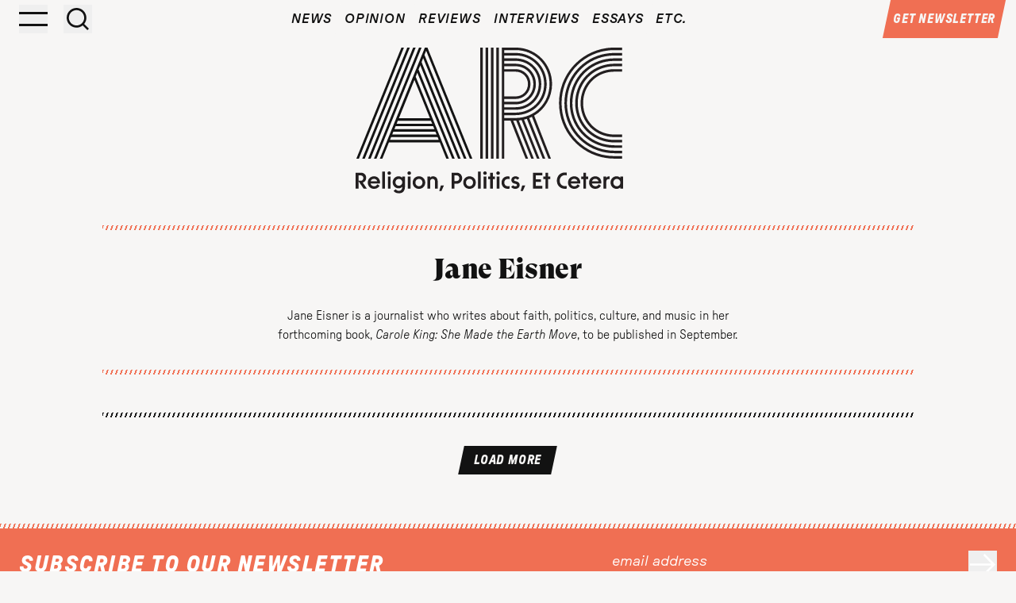

--- FILE ---
content_type: text/html; charset=UTF-8
request_url: https://religionandpolitics.org/author/jane_eisner/
body_size: 18189
content:
<!doctype html>
<html dir="ltr" lang="en-US" prefix="og: https://ogp.me/ns#">
<head>
	<meta charset="UTF-8">
	<meta name="viewport" content="width=device-width, initial-scale=1">
	<link rel="profile" href="https://gmpg.org/xfn/11">
	<title>Jane Eisner | ARC: Religion, Politics, Et Cetera</title>
	<style>img:is([sizes="auto" i], [sizes^="auto," i]) { contain-intrinsic-size: 3000px 1500px }</style>
	
		<!-- All in One SEO 4.9.3 - aioseo.com -->
	<meta name="description" content="Jane Eisner is a journalist who writes about faith, politics, culture, and music in her forthcoming book, Carole King: She Made the Earth Move, to be published in September." />
	<meta name="robots" content="noindex, max-image-preview:large" />
	<link rel="canonical" href="https://arcmag.org/author/jane_eisner/" />
	<meta name="generator" content="All in One SEO (AIOSEO) 4.9.3" />
		<script type="application/ld+json" class="aioseo-schema">
			{"@context":"https:\/\/schema.org","@graph":[{"@type":"BreadcrumbList","@id":"https:\/\/arcmag.org\/author\/jane_eisner\/#breadcrumblist","itemListElement":[{"@type":"ListItem","@id":"https:\/\/arcmag.org#listItem","position":1,"name":"Home","item":"https:\/\/arcmag.org","nextItem":{"@type":"ListItem","@id":"https:\/\/arcmag.org\/author\/jane_eisner\/#listItem","name":"Jane Eisner"}},{"@type":"ListItem","@id":"https:\/\/arcmag.org\/author\/jane_eisner\/#listItem","position":2,"name":"Jane Eisner","previousItem":{"@type":"ListItem","@id":"https:\/\/arcmag.org#listItem","name":"Home"}}]},{"@type":"Organization","@id":"https:\/\/arcmag.org\/#organization","name":"Religion & Politics","description":"Religion, Politics, Et Cetera","url":"https:\/\/arcmag.org\/","logo":{"@type":"ImageObject","url":"https:\/\/arcmag.org\/wp-content\/uploads\/2024\/09\/ARC-logo-tagline-onwhite.png","@id":"https:\/\/arcmag.org\/author\/jane_eisner\/#organizationLogo","width":1466,"height":891},"image":{"@id":"https:\/\/arcmag.org\/author\/jane_eisner\/#organizationLogo"},"sameAs":["https:\/\/www.instagram.com\/arc.magazine.jcdc\/"]},{"@type":"Person","@id":"https:\/\/arcmag.org\/author\/jane_eisner\/#author","url":"https:\/\/arcmag.org\/author\/jane_eisner\/","name":"Jane Eisner","mainEntityOfPage":{"@id":"https:\/\/arcmag.org\/author\/jane_eisner\/#profilepage"}},{"@type":"ProfilePage","@id":"https:\/\/arcmag.org\/author\/jane_eisner\/#profilepage","url":"https:\/\/arcmag.org\/author\/jane_eisner\/","name":"Jane Eisner | ARC: Religion, Politics, Et Cetera","description":"Jane Eisner is a journalist who writes about faith, politics, culture, and music in her forthcoming book, Carole King: She Made the Earth Move, to be published in September.","inLanguage":"en-US","isPartOf":{"@id":"https:\/\/arcmag.org\/#website"},"breadcrumb":{"@id":"https:\/\/arcmag.org\/author\/jane_eisner\/#breadcrumblist"},"dateCreated":"2022-03-22T13:30:23-05:00","mainEntity":{"@id":"https:\/\/arcmag.org\/author\/jane_eisner\/#author"}},{"@type":"WebSite","@id":"https:\/\/arcmag.org\/#website","url":"https:\/\/arcmag.org\/","name":"ARC: Religion, Politics, Et Cetera","description":"Religion, Politics, Et Cetera","inLanguage":"en-US","publisher":{"@id":"https:\/\/arcmag.org\/#organization"}}]}
		</script>
		<!-- All in One SEO -->

<link rel='dns-prefetch' href='//arcmag.org' />
<link rel='dns-prefetch' href='//static.addtoany.com' />
<link rel='dns-prefetch' href='//unpkg.com' />
<link rel="alternate" type="application/rss+xml" title="ARC: Religion, Politics, Et Cetera &raquo; Feed" href="https://arcmag.org/feed/" />
<link rel="alternate" type="application/rss+xml" title="ARC: Religion, Politics, Et Cetera &raquo; Comments Feed" href="https://arcmag.org/comments/feed/" />
<link rel="alternate" type="application/rss+xml" title="ARC: Religion, Politics, Et Cetera &raquo; Posts by Jane Eisner Feed" href="https://arcmag.org/author/jane_eisner/feed/" />
		<!-- This site uses the Google Analytics by MonsterInsights plugin v9.11.1 - Using Analytics tracking - https://www.monsterinsights.com/ -->
							<script src="//www.googletagmanager.com/gtag/js?id=G-CS491WHZYK"  data-cfasync="false" data-wpfc-render="false" async></script>
			<script data-cfasync="false" data-wpfc-render="false">
				var mi_version = '9.11.1';
				var mi_track_user = true;
				var mi_no_track_reason = '';
								var MonsterInsightsDefaultLocations = {"page_location":"https:\/\/arcmag.org\/author\/jane_eisner\/"};
								MonsterInsightsDefaultLocations.page_location = window.location.href;
								if ( typeof MonsterInsightsPrivacyGuardFilter === 'function' ) {
					var MonsterInsightsLocations = (typeof MonsterInsightsExcludeQuery === 'object') ? MonsterInsightsPrivacyGuardFilter( MonsterInsightsExcludeQuery ) : MonsterInsightsPrivacyGuardFilter( MonsterInsightsDefaultLocations );
				} else {
					var MonsterInsightsLocations = (typeof MonsterInsightsExcludeQuery === 'object') ? MonsterInsightsExcludeQuery : MonsterInsightsDefaultLocations;
				}

								var disableStrs = [
										'ga-disable-G-CS491WHZYK',
									];

				/* Function to detect opted out users */
				function __gtagTrackerIsOptedOut() {
					for (var index = 0; index < disableStrs.length; index++) {
						if (document.cookie.indexOf(disableStrs[index] + '=true') > -1) {
							return true;
						}
					}

					return false;
				}

				/* Disable tracking if the opt-out cookie exists. */
				if (__gtagTrackerIsOptedOut()) {
					for (var index = 0; index < disableStrs.length; index++) {
						window[disableStrs[index]] = true;
					}
				}

				/* Opt-out function */
				function __gtagTrackerOptout() {
					for (var index = 0; index < disableStrs.length; index++) {
						document.cookie = disableStrs[index] + '=true; expires=Thu, 31 Dec 2099 23:59:59 UTC; path=/';
						window[disableStrs[index]] = true;
					}
				}

				if ('undefined' === typeof gaOptout) {
					function gaOptout() {
						__gtagTrackerOptout();
					}
				}
								window.dataLayer = window.dataLayer || [];

				window.MonsterInsightsDualTracker = {
					helpers: {},
					trackers: {},
				};
				if (mi_track_user) {
					function __gtagDataLayer() {
						dataLayer.push(arguments);
					}

					function __gtagTracker(type, name, parameters) {
						if (!parameters) {
							parameters = {};
						}

						if (parameters.send_to) {
							__gtagDataLayer.apply(null, arguments);
							return;
						}

						if (type === 'event') {
														parameters.send_to = monsterinsights_frontend.v4_id;
							var hookName = name;
							if (typeof parameters['event_category'] !== 'undefined') {
								hookName = parameters['event_category'] + ':' + name;
							}

							if (typeof MonsterInsightsDualTracker.trackers[hookName] !== 'undefined') {
								MonsterInsightsDualTracker.trackers[hookName](parameters);
							} else {
								__gtagDataLayer('event', name, parameters);
							}
							
						} else {
							__gtagDataLayer.apply(null, arguments);
						}
					}

					__gtagTracker('js', new Date());
					__gtagTracker('set', {
						'developer_id.dZGIzZG': true,
											});
					if ( MonsterInsightsLocations.page_location ) {
						__gtagTracker('set', MonsterInsightsLocations);
					}
										__gtagTracker('config', 'G-CS491WHZYK', {"forceSSL":"true"} );
										window.gtag = __gtagTracker;										(function () {
						/* https://developers.google.com/analytics/devguides/collection/analyticsjs/ */
						/* ga and __gaTracker compatibility shim. */
						var noopfn = function () {
							return null;
						};
						var newtracker = function () {
							return new Tracker();
						};
						var Tracker = function () {
							return null;
						};
						var p = Tracker.prototype;
						p.get = noopfn;
						p.set = noopfn;
						p.send = function () {
							var args = Array.prototype.slice.call(arguments);
							args.unshift('send');
							__gaTracker.apply(null, args);
						};
						var __gaTracker = function () {
							var len = arguments.length;
							if (len === 0) {
								return;
							}
							var f = arguments[len - 1];
							if (typeof f !== 'object' || f === null || typeof f.hitCallback !== 'function') {
								if ('send' === arguments[0]) {
									var hitConverted, hitObject = false, action;
									if ('event' === arguments[1]) {
										if ('undefined' !== typeof arguments[3]) {
											hitObject = {
												'eventAction': arguments[3],
												'eventCategory': arguments[2],
												'eventLabel': arguments[4],
												'value': arguments[5] ? arguments[5] : 1,
											}
										}
									}
									if ('pageview' === arguments[1]) {
										if ('undefined' !== typeof arguments[2]) {
											hitObject = {
												'eventAction': 'page_view',
												'page_path': arguments[2],
											}
										}
									}
									if (typeof arguments[2] === 'object') {
										hitObject = arguments[2];
									}
									if (typeof arguments[5] === 'object') {
										Object.assign(hitObject, arguments[5]);
									}
									if ('undefined' !== typeof arguments[1].hitType) {
										hitObject = arguments[1];
										if ('pageview' === hitObject.hitType) {
											hitObject.eventAction = 'page_view';
										}
									}
									if (hitObject) {
										action = 'timing' === arguments[1].hitType ? 'timing_complete' : hitObject.eventAction;
										hitConverted = mapArgs(hitObject);
										__gtagTracker('event', action, hitConverted);
									}
								}
								return;
							}

							function mapArgs(args) {
								var arg, hit = {};
								var gaMap = {
									'eventCategory': 'event_category',
									'eventAction': 'event_action',
									'eventLabel': 'event_label',
									'eventValue': 'event_value',
									'nonInteraction': 'non_interaction',
									'timingCategory': 'event_category',
									'timingVar': 'name',
									'timingValue': 'value',
									'timingLabel': 'event_label',
									'page': 'page_path',
									'location': 'page_location',
									'title': 'page_title',
									'referrer' : 'page_referrer',
								};
								for (arg in args) {
																		if (!(!args.hasOwnProperty(arg) || !gaMap.hasOwnProperty(arg))) {
										hit[gaMap[arg]] = args[arg];
									} else {
										hit[arg] = args[arg];
									}
								}
								return hit;
							}

							try {
								f.hitCallback();
							} catch (ex) {
							}
						};
						__gaTracker.create = newtracker;
						__gaTracker.getByName = newtracker;
						__gaTracker.getAll = function () {
							return [];
						};
						__gaTracker.remove = noopfn;
						__gaTracker.loaded = true;
						window['__gaTracker'] = __gaTracker;
					})();
									} else {
										console.log("");
					(function () {
						function __gtagTracker() {
							return null;
						}

						window['__gtagTracker'] = __gtagTracker;
						window['gtag'] = __gtagTracker;
					})();
									}
			</script>
							<!-- / Google Analytics by MonsterInsights -->
		<script>
window._wpemojiSettings = {"baseUrl":"https:\/\/s.w.org\/images\/core\/emoji\/16.0.1\/72x72\/","ext":".png","svgUrl":"https:\/\/s.w.org\/images\/core\/emoji\/16.0.1\/svg\/","svgExt":".svg","source":{"concatemoji":"https:\/\/arcmag.org\/wp-includes\/js\/wp-emoji-release.min.js?ver=6.8.3"}};
/*! This file is auto-generated */
!function(s,n){var o,i,e;function c(e){try{var t={supportTests:e,timestamp:(new Date).valueOf()};sessionStorage.setItem(o,JSON.stringify(t))}catch(e){}}function p(e,t,n){e.clearRect(0,0,e.canvas.width,e.canvas.height),e.fillText(t,0,0);var t=new Uint32Array(e.getImageData(0,0,e.canvas.width,e.canvas.height).data),a=(e.clearRect(0,0,e.canvas.width,e.canvas.height),e.fillText(n,0,0),new Uint32Array(e.getImageData(0,0,e.canvas.width,e.canvas.height).data));return t.every(function(e,t){return e===a[t]})}function u(e,t){e.clearRect(0,0,e.canvas.width,e.canvas.height),e.fillText(t,0,0);for(var n=e.getImageData(16,16,1,1),a=0;a<n.data.length;a++)if(0!==n.data[a])return!1;return!0}function f(e,t,n,a){switch(t){case"flag":return n(e,"\ud83c\udff3\ufe0f\u200d\u26a7\ufe0f","\ud83c\udff3\ufe0f\u200b\u26a7\ufe0f")?!1:!n(e,"\ud83c\udde8\ud83c\uddf6","\ud83c\udde8\u200b\ud83c\uddf6")&&!n(e,"\ud83c\udff4\udb40\udc67\udb40\udc62\udb40\udc65\udb40\udc6e\udb40\udc67\udb40\udc7f","\ud83c\udff4\u200b\udb40\udc67\u200b\udb40\udc62\u200b\udb40\udc65\u200b\udb40\udc6e\u200b\udb40\udc67\u200b\udb40\udc7f");case"emoji":return!a(e,"\ud83e\udedf")}return!1}function g(e,t,n,a){var r="undefined"!=typeof WorkerGlobalScope&&self instanceof WorkerGlobalScope?new OffscreenCanvas(300,150):s.createElement("canvas"),o=r.getContext("2d",{willReadFrequently:!0}),i=(o.textBaseline="top",o.font="600 32px Arial",{});return e.forEach(function(e){i[e]=t(o,e,n,a)}),i}function t(e){var t=s.createElement("script");t.src=e,t.defer=!0,s.head.appendChild(t)}"undefined"!=typeof Promise&&(o="wpEmojiSettingsSupports",i=["flag","emoji"],n.supports={everything:!0,everythingExceptFlag:!0},e=new Promise(function(e){s.addEventListener("DOMContentLoaded",e,{once:!0})}),new Promise(function(t){var n=function(){try{var e=JSON.parse(sessionStorage.getItem(o));if("object"==typeof e&&"number"==typeof e.timestamp&&(new Date).valueOf()<e.timestamp+604800&&"object"==typeof e.supportTests)return e.supportTests}catch(e){}return null}();if(!n){if("undefined"!=typeof Worker&&"undefined"!=typeof OffscreenCanvas&&"undefined"!=typeof URL&&URL.createObjectURL&&"undefined"!=typeof Blob)try{var e="postMessage("+g.toString()+"("+[JSON.stringify(i),f.toString(),p.toString(),u.toString()].join(",")+"));",a=new Blob([e],{type:"text/javascript"}),r=new Worker(URL.createObjectURL(a),{name:"wpTestEmojiSupports"});return void(r.onmessage=function(e){c(n=e.data),r.terminate(),t(n)})}catch(e){}c(n=g(i,f,p,u))}t(n)}).then(function(e){for(var t in e)n.supports[t]=e[t],n.supports.everything=n.supports.everything&&n.supports[t],"flag"!==t&&(n.supports.everythingExceptFlag=n.supports.everythingExceptFlag&&n.supports[t]);n.supports.everythingExceptFlag=n.supports.everythingExceptFlag&&!n.supports.flag,n.DOMReady=!1,n.readyCallback=function(){n.DOMReady=!0}}).then(function(){return e}).then(function(){var e;n.supports.everything||(n.readyCallback(),(e=n.source||{}).concatemoji?t(e.concatemoji):e.wpemoji&&e.twemoji&&(t(e.twemoji),t(e.wpemoji)))}))}((window,document),window._wpemojiSettings);
</script>
<style id='wp-emoji-styles-inline-css'>

	img.wp-smiley, img.emoji {
		display: inline !important;
		border: none !important;
		box-shadow: none !important;
		height: 1em !important;
		width: 1em !important;
		margin: 0 0.07em !important;
		vertical-align: -0.1em !important;
		background: none !important;
		padding: 0 !important;
	}
</style>
<link rel='stylesheet' id='wp-block-library-css' href='https://arcmag.org/wp-includes/css/dist/block-library/style.min.css?ver=6.8.3' media='all' />
<link rel='stylesheet' id='aioseo/css/src/vue/standalone/blocks/table-of-contents/global.scss-css' href='https://arcmag.org/wp-content/plugins/all-in-one-seo-pack/dist/Lite/assets/css/table-of-contents/global.e90f6d47.css?ver=4.9.3' media='all' />
<style id='global-styles-inline-css'>
:root{--wp--preset--aspect-ratio--square: 1;--wp--preset--aspect-ratio--4-3: 4/3;--wp--preset--aspect-ratio--3-4: 3/4;--wp--preset--aspect-ratio--3-2: 3/2;--wp--preset--aspect-ratio--2-3: 2/3;--wp--preset--aspect-ratio--16-9: 16/9;--wp--preset--aspect-ratio--9-16: 9/16;--wp--preset--color--black: #000000;--wp--preset--color--cyan-bluish-gray: #abb8c3;--wp--preset--color--white: #ffffff;--wp--preset--color--pale-pink: #f78da7;--wp--preset--color--vivid-red: #cf2e2e;--wp--preset--color--luminous-vivid-orange: #ff6900;--wp--preset--color--luminous-vivid-amber: #fcb900;--wp--preset--color--light-green-cyan: #7bdcb5;--wp--preset--color--vivid-green-cyan: #00d084;--wp--preset--color--pale-cyan-blue: #8ed1fc;--wp--preset--color--vivid-cyan-blue: #0693e3;--wp--preset--color--vivid-purple: #9b51e0;--wp--preset--color--background: var(--colors-gray-lt);--wp--preset--color--foreground: var(--colors-dark);--wp--preset--color--primary: var(--colors-red);--wp--preset--color--secondary: var(--colors-yellow);--wp--preset--color--tertiary: var(--colors-teal);--wp--preset--gradient--vivid-cyan-blue-to-vivid-purple: linear-gradient(135deg,rgba(6,147,227,1) 0%,rgb(155,81,224) 100%);--wp--preset--gradient--light-green-cyan-to-vivid-green-cyan: linear-gradient(135deg,rgb(122,220,180) 0%,rgb(0,208,130) 100%);--wp--preset--gradient--luminous-vivid-amber-to-luminous-vivid-orange: linear-gradient(135deg,rgba(252,185,0,1) 0%,rgba(255,105,0,1) 100%);--wp--preset--gradient--luminous-vivid-orange-to-vivid-red: linear-gradient(135deg,rgba(255,105,0,1) 0%,rgb(207,46,46) 100%);--wp--preset--gradient--very-light-gray-to-cyan-bluish-gray: linear-gradient(135deg,rgb(238,238,238) 0%,rgb(169,184,195) 100%);--wp--preset--gradient--cool-to-warm-spectrum: linear-gradient(135deg,rgb(74,234,220) 0%,rgb(151,120,209) 20%,rgb(207,42,186) 40%,rgb(238,44,130) 60%,rgb(251,105,98) 80%,rgb(254,248,76) 100%);--wp--preset--gradient--blush-light-purple: linear-gradient(135deg,rgb(255,206,236) 0%,rgb(152,150,240) 100%);--wp--preset--gradient--blush-bordeaux: linear-gradient(135deg,rgb(254,205,165) 0%,rgb(254,45,45) 50%,rgb(107,0,62) 100%);--wp--preset--gradient--luminous-dusk: linear-gradient(135deg,rgb(255,203,112) 0%,rgb(199,81,192) 50%,rgb(65,88,208) 100%);--wp--preset--gradient--pale-ocean: linear-gradient(135deg,rgb(255,245,203) 0%,rgb(182,227,212) 50%,rgb(51,167,181) 100%);--wp--preset--gradient--electric-grass: linear-gradient(135deg,rgb(202,248,128) 0%,rgb(113,206,126) 100%);--wp--preset--gradient--midnight: linear-gradient(135deg,rgb(2,3,129) 0%,rgb(40,116,252) 100%);--wp--preset--font-size--small: 13px;--wp--preset--font-size--medium: 20px;--wp--preset--font-size--large: 36px;--wp--preset--font-size--x-large: 42px;--wp--preset--spacing--20: 0.44rem;--wp--preset--spacing--30: 0.67rem;--wp--preset--spacing--40: 1rem;--wp--preset--spacing--50: 1.5rem;--wp--preset--spacing--60: 2.25rem;--wp--preset--spacing--70: 3.38rem;--wp--preset--spacing--80: 5.06rem;--wp--preset--shadow--natural: 6px 6px 9px rgba(0, 0, 0, 0.2);--wp--preset--shadow--deep: 12px 12px 50px rgba(0, 0, 0, 0.4);--wp--preset--shadow--sharp: 6px 6px 0px rgba(0, 0, 0, 0.2);--wp--preset--shadow--outlined: 6px 6px 0px -3px rgba(255, 255, 255, 1), 6px 6px rgba(0, 0, 0, 1);--wp--preset--shadow--crisp: 6px 6px 0px rgba(0, 0, 0, 1);}:root { --wp--style--global--content-size: 40rem;--wp--style--global--wide-size: 60rem; }:where(body) { margin: 0; }.wp-site-blocks > .alignleft { float: left; margin-right: 2em; }.wp-site-blocks > .alignright { float: right; margin-left: 2em; }.wp-site-blocks > .aligncenter { justify-content: center; margin-left: auto; margin-right: auto; }:where(.is-layout-flex){gap: 0.5em;}:where(.is-layout-grid){gap: 0.5em;}.is-layout-flow > .alignleft{float: left;margin-inline-start: 0;margin-inline-end: 2em;}.is-layout-flow > .alignright{float: right;margin-inline-start: 2em;margin-inline-end: 0;}.is-layout-flow > .aligncenter{margin-left: auto !important;margin-right: auto !important;}.is-layout-constrained > .alignleft{float: left;margin-inline-start: 0;margin-inline-end: 2em;}.is-layout-constrained > .alignright{float: right;margin-inline-start: 2em;margin-inline-end: 0;}.is-layout-constrained > .aligncenter{margin-left: auto !important;margin-right: auto !important;}.is-layout-constrained > :where(:not(.alignleft):not(.alignright):not(.alignfull)){max-width: var(--wp--style--global--content-size);margin-left: auto !important;margin-right: auto !important;}.is-layout-constrained > .alignwide{max-width: var(--wp--style--global--wide-size);}body .is-layout-flex{display: flex;}.is-layout-flex{flex-wrap: wrap;align-items: center;}.is-layout-flex > :is(*, div){margin: 0;}body .is-layout-grid{display: grid;}.is-layout-grid > :is(*, div){margin: 0;}body{padding-top: 0px;padding-right: 0px;padding-bottom: 0px;padding-left: 0px;}a:where(:not(.wp-element-button)){text-decoration: underline;}:root :where(.wp-element-button, .wp-block-button__link){background-color: #32373c;border-width: 0;color: #fff;font-family: inherit;font-size: inherit;line-height: inherit;padding: calc(0.667em + 2px) calc(1.333em + 2px);text-decoration: none;}.has-black-color{color: var(--wp--preset--color--black) !important;}.has-cyan-bluish-gray-color{color: var(--wp--preset--color--cyan-bluish-gray) !important;}.has-white-color{color: var(--wp--preset--color--white) !important;}.has-pale-pink-color{color: var(--wp--preset--color--pale-pink) !important;}.has-vivid-red-color{color: var(--wp--preset--color--vivid-red) !important;}.has-luminous-vivid-orange-color{color: var(--wp--preset--color--luminous-vivid-orange) !important;}.has-luminous-vivid-amber-color{color: var(--wp--preset--color--luminous-vivid-amber) !important;}.has-light-green-cyan-color{color: var(--wp--preset--color--light-green-cyan) !important;}.has-vivid-green-cyan-color{color: var(--wp--preset--color--vivid-green-cyan) !important;}.has-pale-cyan-blue-color{color: var(--wp--preset--color--pale-cyan-blue) !important;}.has-vivid-cyan-blue-color{color: var(--wp--preset--color--vivid-cyan-blue) !important;}.has-vivid-purple-color{color: var(--wp--preset--color--vivid-purple) !important;}.has-background-color{color: var(--wp--preset--color--background) !important;}.has-foreground-color{color: var(--wp--preset--color--foreground) !important;}.has-primary-color{color: var(--wp--preset--color--primary) !important;}.has-secondary-color{color: var(--wp--preset--color--secondary) !important;}.has-tertiary-color{color: var(--wp--preset--color--tertiary) !important;}.has-black-background-color{background-color: var(--wp--preset--color--black) !important;}.has-cyan-bluish-gray-background-color{background-color: var(--wp--preset--color--cyan-bluish-gray) !important;}.has-white-background-color{background-color: var(--wp--preset--color--white) !important;}.has-pale-pink-background-color{background-color: var(--wp--preset--color--pale-pink) !important;}.has-vivid-red-background-color{background-color: var(--wp--preset--color--vivid-red) !important;}.has-luminous-vivid-orange-background-color{background-color: var(--wp--preset--color--luminous-vivid-orange) !important;}.has-luminous-vivid-amber-background-color{background-color: var(--wp--preset--color--luminous-vivid-amber) !important;}.has-light-green-cyan-background-color{background-color: var(--wp--preset--color--light-green-cyan) !important;}.has-vivid-green-cyan-background-color{background-color: var(--wp--preset--color--vivid-green-cyan) !important;}.has-pale-cyan-blue-background-color{background-color: var(--wp--preset--color--pale-cyan-blue) !important;}.has-vivid-cyan-blue-background-color{background-color: var(--wp--preset--color--vivid-cyan-blue) !important;}.has-vivid-purple-background-color{background-color: var(--wp--preset--color--vivid-purple) !important;}.has-background-background-color{background-color: var(--wp--preset--color--background) !important;}.has-foreground-background-color{background-color: var(--wp--preset--color--foreground) !important;}.has-primary-background-color{background-color: var(--wp--preset--color--primary) !important;}.has-secondary-background-color{background-color: var(--wp--preset--color--secondary) !important;}.has-tertiary-background-color{background-color: var(--wp--preset--color--tertiary) !important;}.has-black-border-color{border-color: var(--wp--preset--color--black) !important;}.has-cyan-bluish-gray-border-color{border-color: var(--wp--preset--color--cyan-bluish-gray) !important;}.has-white-border-color{border-color: var(--wp--preset--color--white) !important;}.has-pale-pink-border-color{border-color: var(--wp--preset--color--pale-pink) !important;}.has-vivid-red-border-color{border-color: var(--wp--preset--color--vivid-red) !important;}.has-luminous-vivid-orange-border-color{border-color: var(--wp--preset--color--luminous-vivid-orange) !important;}.has-luminous-vivid-amber-border-color{border-color: var(--wp--preset--color--luminous-vivid-amber) !important;}.has-light-green-cyan-border-color{border-color: var(--wp--preset--color--light-green-cyan) !important;}.has-vivid-green-cyan-border-color{border-color: var(--wp--preset--color--vivid-green-cyan) !important;}.has-pale-cyan-blue-border-color{border-color: var(--wp--preset--color--pale-cyan-blue) !important;}.has-vivid-cyan-blue-border-color{border-color: var(--wp--preset--color--vivid-cyan-blue) !important;}.has-vivid-purple-border-color{border-color: var(--wp--preset--color--vivid-purple) !important;}.has-background-border-color{border-color: var(--wp--preset--color--background) !important;}.has-foreground-border-color{border-color: var(--wp--preset--color--foreground) !important;}.has-primary-border-color{border-color: var(--wp--preset--color--primary) !important;}.has-secondary-border-color{border-color: var(--wp--preset--color--secondary) !important;}.has-tertiary-border-color{border-color: var(--wp--preset--color--tertiary) !important;}.has-vivid-cyan-blue-to-vivid-purple-gradient-background{background: var(--wp--preset--gradient--vivid-cyan-blue-to-vivid-purple) !important;}.has-light-green-cyan-to-vivid-green-cyan-gradient-background{background: var(--wp--preset--gradient--light-green-cyan-to-vivid-green-cyan) !important;}.has-luminous-vivid-amber-to-luminous-vivid-orange-gradient-background{background: var(--wp--preset--gradient--luminous-vivid-amber-to-luminous-vivid-orange) !important;}.has-luminous-vivid-orange-to-vivid-red-gradient-background{background: var(--wp--preset--gradient--luminous-vivid-orange-to-vivid-red) !important;}.has-very-light-gray-to-cyan-bluish-gray-gradient-background{background: var(--wp--preset--gradient--very-light-gray-to-cyan-bluish-gray) !important;}.has-cool-to-warm-spectrum-gradient-background{background: var(--wp--preset--gradient--cool-to-warm-spectrum) !important;}.has-blush-light-purple-gradient-background{background: var(--wp--preset--gradient--blush-light-purple) !important;}.has-blush-bordeaux-gradient-background{background: var(--wp--preset--gradient--blush-bordeaux) !important;}.has-luminous-dusk-gradient-background{background: var(--wp--preset--gradient--luminous-dusk) !important;}.has-pale-ocean-gradient-background{background: var(--wp--preset--gradient--pale-ocean) !important;}.has-electric-grass-gradient-background{background: var(--wp--preset--gradient--electric-grass) !important;}.has-midnight-gradient-background{background: var(--wp--preset--gradient--midnight) !important;}.has-small-font-size{font-size: var(--wp--preset--font-size--small) !important;}.has-medium-font-size{font-size: var(--wp--preset--font-size--medium) !important;}.has-large-font-size{font-size: var(--wp--preset--font-size--large) !important;}.has-x-large-font-size{font-size: var(--wp--preset--font-size--x-large) !important;}
:where(.wp-block-post-template.is-layout-flex){gap: 1.25em;}:where(.wp-block-post-template.is-layout-grid){gap: 1.25em;}
:where(.wp-block-columns.is-layout-flex){gap: 2em;}:where(.wp-block-columns.is-layout-grid){gap: 2em;}
:root :where(.wp-block-pullquote){font-size: 1.5em;line-height: 1.6;}
</style>
<link rel='stylesheet' id='search-filter-plugin-styles-css' href='https://arcmag.org/wp-content/plugins/search-filter-pro/public/assets/css/search-filter.min.css?ver=2.5.20' media='all' />
<link rel='stylesheet' id='arc-style-css' href='https://arcmag.org/wp-content/themes/arc/theme/style.css?ver=0.1.69' media='all' />
<link rel='stylesheet' id='arc-flickity-style-css' href='https://unpkg.com/flickity@2/dist/flickity.min.css?ver=0.1.69' media='all' />
<link rel='stylesheet' id='addtoany-css' href='https://arcmag.org/wp-content/plugins/add-to-any/addtoany.min.css?ver=1.16' media='all' />
<script src="https://arcmag.org/wp-content/plugins/google-analytics-premium/assets/js/frontend-gtag.min.js?ver=9.11.1" id="monsterinsights-frontend-script-js" async data-wp-strategy="async"></script>
<script data-cfasync="false" data-wpfc-render="false" id='monsterinsights-frontend-script-js-extra'>var monsterinsights_frontend = {"js_events_tracking":"true","download_extensions":"doc,pdf,ppt,zip,xls,docx,pptx,xlsx","inbound_paths":"[]","home_url":"https:\/\/arcmag.org","hash_tracking":"false","v4_id":"G-CS491WHZYK"};</script>
<script id="addtoany-core-js-before">
window.a2a_config=window.a2a_config||{};a2a_config.callbacks=[];a2a_config.overlays=[];a2a_config.templates={};
a2a_config.icon_color="transparent,#121212";
var a2a_config = a2a_config || {};
a2a_config.onclick = 1;
</script>
<script defer src="https://static.addtoany.com/menu/page.js" id="addtoany-core-js"></script>
<script src="https://arcmag.org/wp-includes/js/jquery/jquery.min.js?ver=3.7.1" id="jquery-core-js"></script>
<script src="https://arcmag.org/wp-includes/js/jquery/jquery-migrate.min.js?ver=3.4.1" id="jquery-migrate-js"></script>
<script defer src="https://arcmag.org/wp-content/plugins/add-to-any/addtoany.min.js?ver=1.1" id="addtoany-jquery-js"></script>
<script src="https://arcmag.org/wp-content/plugins/stop-user-enumeration/frontend/js/frontend.js?ver=1.6.3" id="stop-user-enumeration-js" defer data-wp-strategy="defer"></script>
<script id="search-filter-plugin-build-js-extra">
var SF_LDATA = {"ajax_url":"https:\/\/arcmag.org\/wp-admin\/admin-ajax.php","home_url":"https:\/\/arcmag.org\/","extensions":[]};
</script>
<script src="https://arcmag.org/wp-content/plugins/search-filter-pro/public/assets/js/search-filter-build.min.js?ver=2.5.20" id="search-filter-plugin-build-js"></script>
<script src="https://arcmag.org/wp-content/plugins/search-filter-pro/public/assets/js/chosen.jquery.min.js?ver=2.5.20" id="search-filter-plugin-chosen-js"></script>
<link rel="https://api.w.org/" href="https://arcmag.org/wp-json/" /><link rel="alternate" title="JSON" type="application/json" href="https://arcmag.org/wp-json/wp/v2/users/384" /><link rel="EditURI" type="application/rsd+xml" title="RSD" href="https://arcmag.org/xmlrpc.php?rsd" />
		<script>
			document.documentElement.className = document.documentElement.className.replace('no-js', 'js');
		</script>
				<style>
			.no-js img.lazyload {
				display: none;
			}

			figure.wp-block-image img.lazyloading {
				min-width: 150px;
			}

						.lazyload, .lazyloading {
				opacity: 0;
			}

			.lazyloaded {
				opacity: 1;
				transition: opacity 400ms;
				transition-delay: 0ms;
			}

					</style>
		
	<style type="text/css">
	body {margin-top: -28px;padding-bottom: 28px;}
	body.admin-bar #wphead {padding-top: 0;}
	body.admin-bar #footer {padding-bottom: 28px;}
	#wpadminbar { top: auto !important;bottom: 0;}
	#wpadminbar .quicklinks .menupop ul { bottom: 28px;}
	</style><link rel="icon" href="https://arcmag.org/wp-content/uploads/2024/09/cropped-ARC-black-32x32.png" sizes="32x32" />
<link rel="icon" href="https://arcmag.org/wp-content/uploads/2024/09/cropped-ARC-black-192x192.png" sizes="192x192" />
<link rel="apple-touch-icon" href="https://arcmag.org/wp-content/uploads/2024/09/cropped-ARC-black-180x180.png" />
<meta name="msapplication-TileImage" content="https://arcmag.org/wp-content/uploads/2024/09/cropped-ARC-black-270x270.png" />
</head>

<body class="archive author author-jane_eisner author-384 wp-embed-responsive wp-theme-arctheme"  
	x-init="regWall = document.cookie.indexOf('mc') === -1 ? true : false"
	x-data="{showSidenav:false, regWall:false, showRegWall:false}"  
	:class="[showSidenav ? 'desaturate h-screen overflow-hidden' : '', showRegWall && regWall ? 'h-screen overflow-hidden' : '']"
	>


<a href="#content" class="sr-only">Skip to content</a>


<header id="masthead" class="fixed top-0 z-50 w-screen overflow-hidden bg-background print:relative print:top-10 print:!h-auto" 
x-data="{ showSearch:false, yOffset:0, width:window.innerWidth, trans:224, headerHeight:window.innerWidth > 640 ? 260:212 }" 
x-resize="width = $width;trans = width > 640 ? 224:20;headerHeight=window.innerWidth > 640 ? 260:212"
:class="{ 'border-b':  yOffset > 200 }"  
:style="{ height:  Math.max((headerHeight - yOffset), 48) + 'px' }"
@scroll.window="yOffset = window.pageYOffset;"
x-cloak>
<p class="absolute z-50 hidden bg-white" x-text="headerHeight"></div>

 
	<!--side nav overlay-->
	<div x-show="showSidenav"
		x-transition:duration.300ms
		x-transition:opacity
		class="fixed inset-0 z-50 transition-opacity bg-repeat opacity-75 bg-halftone" aria-hidden="true"></div>

	<!--side nav  -->
	<nav id="site-navigation" aria-label="Main Navigation" class="fixed z-50 w-screen h-screen pt-8 overflow-y-auto sm:border-r bg-background sm:w-80"  x-cloak x-show="showSidenav"
		x-transition:enter="transition ease-out duration-300" x-transition:enter-start="-translate-x-80"
		x-transition:enter-end="translate-x-0" x-transition:leave="transition ease-in duration-300 "
		x-transition:leave-start="translate-x-0" x-transition:leave-end="-translate-x-80" x-cloak>
		<button @click="showSidenav=false" class="absolute top-2 right-2" id="close-nav-drawer">
			<svg width="36" height="36" viewBox="0 0 36 36" xmlns="http://www.w3.org/2000/svg" class="transition duration-200 fill-dark hover:fill-red"><rect x="16.7" y="2.5" transform="matrix(0.7071 -0.7071 0.7071 0.7071 -7.5361 18.1938)" width="3" height="31.4"/><rect x="2.5" y="16.7" transform="matrix(0.7071 -0.7071 0.7071 0.7071 -7.5361 18.1938)" width="31.4" height="3"/></svg>
		</button>
		<div class="px-6 py-2 mt-5 bg-yellow pl-9 md:hidden" id='search-nav'>
			<form data-sf-form-id='18083' data-is-rtl='0' data-maintain-state='' data-results-url='https://arcmag.org/search/' data-ajax-url='https://arcmag.org/?sfid=18083&amp;sf_action=get_data&amp;sf_data=results' data-ajax-form-url='https://arcmag.org/?sfid=18083&amp;sf_action=get_data&amp;sf_data=form' data-display-result-method='shortcode' data-use-history-api='1' data-template-loaded='0' data-lang-code='en' data-ajax='1' data-ajax-data-type='json' data-ajax-links-selector='.pagination a' data-ajax-target='#search-filter-results-18083' data-ajax-pagination-type='infinite_scroll' data-show-scroll-loader='1' data-infinite-scroll-container='.results-list-inset' data-infinite-scroll-trigger='-100' data-update-ajax-url='1' data-only-results-ajax='1' data-scroll-to-pos='0' data-init-paged='1' data-auto-update='' action='https://arcmag.org/search/' method='post' class='searchandfilter' id='search-filter-form-18083' autocomplete='off' data-instance-count='1'><ul><li class="sf-field-search" data-sf-field-name="search" data-sf-field-type="search" data-sf-field-input-type="">		<label>
				   			<span class="screen-reader-text">What are you looking for?</span><input placeholder="What are you looking for?" name="_sf_search[]" class="sf-input-text" type="text" value="" title="What are you looking for?"></label>		</li><li class="sf-field-submit" data-sf-field-name="submit" data-sf-field-type="submit" data-sf-field-input-type=""><input type="submit" name="_sf_submit" value=""></li></ul></form>		</div>
		<div class="menu-nav-drawer-container"><ul id="primary-menu" class="menu"><li id="menu-item-19337" class="vertical news menu-item menu-item-type-taxonomy menu-item-object-category menu-item-19337" :class="{&#039;opened&#039;: opened}" x-data="{opened: false}" x-on:click="opened = !opened"><a href="https://arcmag.org/category/news/">news</a></li>
<li id="menu-item-18046" class="vertical opinion menu-item menu-item-type-taxonomy menu-item-object-category menu-item-18046" :class="{&#039;opened&#039;: opened}" x-data="{opened: false}" x-on:click="opened = !opened"><a href="https://arcmag.org/category/opinion/">Opinion</a></li>
<li id="menu-item-18044" class="vertical review menu-item menu-item-type-taxonomy menu-item-object-category menu-item-has-children menu-item-18044" :class="{&#039;opened&#039;: opened}" x-data="{opened: false}" x-on:click="opened = !opened"><a href="https://arcmag.org/category/review/">Reviews</a>
<ul class="sub-menu" x-show="opened">
	<li id="menu-item-19446" class="criticism menu-item menu-item-type-taxonomy menu-item-object-category menu-item-19446"><a href="https://arcmag.org/category/review/film-television/">Film &amp; Television</a></li>
	<li id="menu-item-19445" class="criticism menu-item menu-item-type-taxonomy menu-item-object-category menu-item-19445"><a href="https://arcmag.org/category/review/art/">Art</a></li>
	<li id="menu-item-19447" class="criticism menu-item menu-item-type-taxonomy menu-item-object-category menu-item-19447"><a href="https://arcmag.org/category/review/music/">Music</a></li>
	<li id="menu-item-18045" class="criticism menu-item menu-item-type-taxonomy menu-item-object-category menu-item-18045"><a href="https://arcmag.org/category/review/books/">Books</a></li>
</ul>
</li>
<li id="menu-item-18043" class="vertical interview menu-item menu-item-type-taxonomy menu-item-object-category menu-item-18043" :class="{&#039;opened&#039;: opened}" x-data="{opened: false}" x-on:click="opened = !opened"><a href="https://arcmag.org/category/interview/">Interviews</a></li>
<li id="menu-item-18041" class="vertical essay menu-item menu-item-type-taxonomy menu-item-object-category menu-item-18041" :class="{&#039;opened&#039;: opened}" x-data="{opened: false}" x-on:click="opened = !opened"><a href="https://arcmag.org/category/essay/">Essays</a></li>
<li id="menu-item-20327" class="vertical etc menu-item menu-item-type-taxonomy menu-item-object-category menu-item-20327" :class="{&#039;opened&#039;: opened}" x-data="{opened: false}" x-on:click="opened = !opened"><a href="https://arcmag.org/category/etcetera/">Et Cetera</a></li>
<li id="menu-item-18054" class="spaced menu-item menu-item-type-post_type menu-item-object-page menu-item-18054" :class="{&#039;opened&#039;: opened}" x-data="{opened: false}" x-on:click="opened = !opened"><a href="https://arcmag.org/about-us/">About Us</a></li>
<li id="menu-item-18052" class="menu-item menu-item-type-post_type menu-item-object-page menu-item-18052" :class="{&#039;opened&#039;: opened}" x-data="{opened: false}" x-on:click="opened = !opened"><a href="https://arcmag.org/write-to-us/">Writing for Arc</a></li>
<li id="menu-item-18051" class="menu-item menu-item-type-post_type menu-item-object-page menu-item-18051" :class="{&#039;opened&#039;: opened}" x-data="{opened: false}" x-on:click="opened = !opened"><a href="https://arcmag.org/our-design/">Our Design</a></li>
<li id="menu-item-18053" class="menu-item menu-item-type-post_type menu-item-object-page menu-item-18053" :class="{&#039;opened&#039;: opened}" x-data="{opened: false}" x-on:click="opened = !opened"><a href="https://arcmag.org/contact/">Contact</a></li>
</ul></div>		<div class="py-4 pr-6 bg-red pl-9 newsletter-form">
			<h1 class="mb-2 font-sans italic font-bold tracking-wider text-white uppercase">get newsletter</h1>
			<script>(function() {
	window.mc4wp = window.mc4wp || {
		listeners: [],
		forms: {
			on: function(evt, cb) {
				window.mc4wp.listeners.push(
					{
						event   : evt,
						callback: cb
					}
				);
			}
		}
	}
})();
</script><!-- Mailchimp for WordPress v4.10.2 - https://wordpress.org/plugins/mailchimp-for-wp/ --><form id="mc4wp-form-1" class="mc4wp-form mc4wp-form-18084 mc4wp-ajax" method="post" data-id="18084" data-name="Newsletter Signup" ><div class="mc4wp-form-fields"><ul class="mc-form">
<li class="email-field">
  <label><input type="email" name="EMAIL" placeholder="email address" required /></label>
</li>

<li class="submit-field">
<input type="submit" name="mc_submit" value="" />
</li>
</ul></div><label style="display: none !important;">Leave this field empty if you're human: <input type="text" name="_mc4wp_honeypot" value="" tabindex="-1" autocomplete="off" /></label><input type="hidden" name="_mc4wp_timestamp" value="1769055583" /><input type="hidden" name="_mc4wp_form_id" value="18084" /><input type="hidden" name="_mc4wp_form_element_id" value="mc4wp-form-1" /><div class="mc4wp-response"></div></form><!-- / Mailchimp for WordPress Plugin -->		</div>
						<aside role="complementary" aria-label="Social" class="py-4 pr-6 px-9">
					<section id="block-15" class="widget widget_block">
<ul class="wp-block-social-links has-normal-icon-size has-icon-color is-style-logos-only is-horizontal is-content-justification-left is-layout-flex wp-container-core-social-links-is-layout-92fc3979 wp-block-social-links-is-layout-flex"><li style="color: #000000; " class="wp-social-link wp-social-link-x has-black-color wp-block-social-link"><a href="https://x.com/ReligPolitics" class="wp-block-social-link-anchor"><svg width="24" height="24" viewBox="0 0 24 24" version="1.1" xmlns="http://www.w3.org/2000/svg" aria-hidden="true" focusable="false"><path d="M13.982 10.622 20.54 3h-1.554l-5.693 6.618L8.745 3H3.5l6.876 10.007L3.5 21h1.554l6.012-6.989L15.868 21h5.245l-7.131-10.378Zm-2.128 2.474-.697-.997-5.543-7.93H8l4.474 6.4.697.996 5.815 8.318h-2.387l-4.745-6.787Z" /></svg><span class="wp-block-social-link-label screen-reader-text">X (Twitter)</span></a></li>

<li style="color: #000000; " class="wp-social-link wp-social-link-instagram has-black-color wp-block-social-link"><a href="https://www.instagram.com/arc.magazine.jcdc/" class="wp-block-social-link-anchor"><svg width="24" height="24" viewBox="0 0 24 24" version="1.1" xmlns="http://www.w3.org/2000/svg" aria-hidden="true" focusable="false"><path d="M12,4.622c2.403,0,2.688,0.009,3.637,0.052c0.877,0.04,1.354,0.187,1.671,0.31c0.42,0.163,0.72,0.358,1.035,0.673 c0.315,0.315,0.51,0.615,0.673,1.035c0.123,0.317,0.27,0.794,0.31,1.671c0.043,0.949,0.052,1.234,0.052,3.637 s-0.009,2.688-0.052,3.637c-0.04,0.877-0.187,1.354-0.31,1.671c-0.163,0.42-0.358,0.72-0.673,1.035 c-0.315,0.315-0.615,0.51-1.035,0.673c-0.317,0.123-0.794,0.27-1.671,0.31c-0.949,0.043-1.233,0.052-3.637,0.052 s-2.688-0.009-3.637-0.052c-0.877-0.04-1.354-0.187-1.671-0.31c-0.42-0.163-0.72-0.358-1.035-0.673 c-0.315-0.315-0.51-0.615-0.673-1.035c-0.123-0.317-0.27-0.794-0.31-1.671C4.631,14.688,4.622,14.403,4.622,12 s0.009-2.688,0.052-3.637c0.04-0.877,0.187-1.354,0.31-1.671c0.163-0.42,0.358-0.72,0.673-1.035 c0.315-0.315,0.615-0.51,1.035-0.673c0.317-0.123,0.794-0.27,1.671-0.31C9.312,4.631,9.597,4.622,12,4.622 M12,3 C9.556,3,9.249,3.01,8.289,3.054C7.331,3.098,6.677,3.25,6.105,3.472C5.513,3.702,5.011,4.01,4.511,4.511 c-0.5,0.5-0.808,1.002-1.038,1.594C3.25,6.677,3.098,7.331,3.054,8.289C3.01,9.249,3,9.556,3,12c0,2.444,0.01,2.751,0.054,3.711 c0.044,0.958,0.196,1.612,0.418,2.185c0.23,0.592,0.538,1.094,1.038,1.594c0.5,0.5,1.002,0.808,1.594,1.038 c0.572,0.222,1.227,0.375,2.185,0.418C9.249,20.99,9.556,21,12,21s2.751-0.01,3.711-0.054c0.958-0.044,1.612-0.196,2.185-0.418 c0.592-0.23,1.094-0.538,1.594-1.038c0.5-0.5,0.808-1.002,1.038-1.594c0.222-0.572,0.375-1.227,0.418-2.185 C20.99,14.751,21,14.444,21,12s-0.01-2.751-0.054-3.711c-0.044-0.958-0.196-1.612-0.418-2.185c-0.23-0.592-0.538-1.094-1.038-1.594 c-0.5-0.5-1.002-0.808-1.594-1.038c-0.572-0.222-1.227-0.375-2.185-0.418C14.751,3.01,14.444,3,12,3L12,3z M12,7.378 c-2.552,0-4.622,2.069-4.622,4.622S9.448,16.622,12,16.622s4.622-2.069,4.622-4.622S14.552,7.378,12,7.378z M12,15 c-1.657,0-3-1.343-3-3s1.343-3,3-3s3,1.343,3,3S13.657,15,12,15z M16.804,6.116c-0.596,0-1.08,0.484-1.08,1.08 s0.484,1.08,1.08,1.08c0.596,0,1.08-0.484,1.08-1.08S17.401,6.116,16.804,6.116z"></path></svg><span class="wp-block-social-link-label screen-reader-text">Instagram</span></a></li></ul>
</section>				</aside>
				
	</nav>

	<!-- search form dropdown -->
	<div id='search-dropdown' class="!fixed top-0 left-0 w-screen py-8 bg-yellow stripes-bottom yellow-stripes z-50 pr-12" 
	x-show="showSearch"
	x-transition:enter="transition ease-out duration-300" 
	x-transition:enter-start="-translate-y-80"
	x-transition:enter-end="translate-y-0" 
	x-transition:leave="transition ease-in duration-300 "
	x-transition:leave-start="translate-y-0" 
	x-transition:leave-end="-translate-y-80" x-cloak>
		<!--close button -->
		<button @click="showSearch=false" class="absolute top-2 right-6"><svg width="36" height="36" viewBox="0 0 36 36" xmlns="http://www.w3.org/2000/svg" class="transition duration-200 fill-dark"><rect x="16.7" y="2.5" transform="matrix(0.7071 -0.7071 0.7071 0.7071 -7.5361 18.1938)" width="3" height="31.4"/><rect x="2.5" y="16.7" transform="matrix(0.7071 -0.7071 0.7071 0.7071 -7.5361 18.1938)" width="31.4" height="3"/></svg></button>
		<div class="wrapper">
			<form data-sf-form-id='18083' data-is-rtl='0' data-maintain-state='' data-results-url='https://arcmag.org/search/' data-ajax-url='https://arcmag.org/?sfid=18083&amp;sf_action=get_data&amp;sf_data=results' data-ajax-form-url='https://arcmag.org/?sfid=18083&amp;sf_action=get_data&amp;sf_data=form' data-display-result-method='shortcode' data-use-history-api='1' data-template-loaded='0' data-lang-code='en' data-ajax='1' data-ajax-data-type='json' data-ajax-links-selector='.pagination a' data-ajax-target='#search-filter-results-18083' data-ajax-pagination-type='infinite_scroll' data-show-scroll-loader='1' data-infinite-scroll-container='.results-list-inset' data-infinite-scroll-trigger='-100' data-update-ajax-url='1' data-only-results-ajax='1' data-scroll-to-pos='0' data-init-paged='1' data-auto-update='' action='https://arcmag.org/search/' method='post' class='searchandfilter' id='search-filter-form-18083' autocomplete='off' data-instance-count='2'><ul><li class="sf-field-search" data-sf-field-name="search" data-sf-field-type="search" data-sf-field-input-type="">		<label>
				   			<span class="screen-reader-text">What are you looking for?</span><input placeholder="What are you looking for?" name="_sf_search[]" class="sf-input-text" type="text" value="" title="What are you looking for?"></label>		</li><li class="sf-field-submit" data-sf-field-name="submit" data-sf-field-type="submit" data-sf-field-input-type=""><input type="submit" name="_sf_submit" value=""></li></ul></form>		</div>
	</div>


	<!--header-->
	<div class="relative flex-auto gap-4 pb-4 lg:flex wrapper place-content-between md:h-auto xl:pb-4">
		<div class="absolute lg:relative z-10 pt-1.5 print:hidden">
				<button @click="showSidenav=true" x-show="!showSidenav"
					class="inline-block">
					<svg width="36" height="36" viewBox="0 0 36 36" xmlns="http://www.w3.org/2000/svg" class="transition duration-200 fill-dark hover:fill-red">
						<path fill-rule="evenodd" clip-rule="evenodd" d="M36 12H0V9H36V12Z"></path>
						<path fill-rule="evenodd" clip-rule="evenodd" d="M36 27H0V24H36V27Z"></path>
					</svg>
				</button>

				<!-- search button -->
				<button class="hidden ml-4 md:inline-block" @click="showSearch=true" id="header-search-button">
					<svg width="36" height="36" viewBox="0 0 36 36" xmlns="http://www.w3.org/2000/svg" class="transition duration-200 fill-dark hover:fill-red">
					<path d="M26.0965 24.144L32 30.0451L30.0496 31.9952L24.1475 26.0927C21.9514 27.8528 19.2199 28.8102 16.4052 28.8062C9.55755 28.8062 4 23.2496 4 16.4031C4 9.55659 9.55755 4 16.4052 4C23.2529 4 28.8105 9.55659 28.8105 16.4031C28.8145 19.2172 27.857 21.9483 26.0965 24.144ZM23.3315 23.1214C25.0804 21.3226 26.0573 18.9118 26.0538 16.4031C26.0538 11.0739 21.7354 6.75624 16.4052 6.75624C11.0751 6.75624 6.75672 11.0739 6.75672 16.4031C6.75672 21.7323 11.0751 26.05 16.4052 26.05C18.9144 26.0535 21.3256 25.0768 23.1247 23.3282L23.3315 23.1214Z"/>
					</svg>
				</button>
				
		</div>
		<div>
			<nav id="top-navigation" class="relative hidden mx-auto print:hidden sm:block" aria-label="Top Navigation" 		
			:style="{ transform: 'translateY(' + -yOffset + 'px)' }"  >
				<div class="menu-top-nav-container"><ul id="header-menu" class="flex gap-x-1 place-content-center"><li id="menu-item-19338" class="news btn menu-item menu-item-type-taxonomy menu-item-object-category menu-item-19338"><a href="https://arcmag.org/category/news/">News</a></li>
<li id="menu-item-18040" class="opinion btn menu-item menu-item-type-taxonomy menu-item-object-category menu-item-18040"><a href="https://arcmag.org/category/opinion/">Opinion</a></li>
<li id="menu-item-18039" class="criticism btn menu-item menu-item-type-taxonomy menu-item-object-category menu-item-18039"><a href="https://arcmag.org/category/review/">Reviews</a></li>
<li id="menu-item-18038" class="interview btn menu-item menu-item-type-taxonomy menu-item-object-category menu-item-18038"><a href="https://arcmag.org/category/interview/">Interviews</a></li>
<li id="menu-item-18036" class="essay btn menu-item menu-item-type-taxonomy menu-item-object-category menu-item-18036"><a href="https://arcmag.org/category/essay/">Essays</a></li>
<li id="menu-item-20326" class="etc btn menu-item menu-item-type-taxonomy menu-item-object-category menu-item-20326"><a href="https://arcmag.org/category/etcetera/">ETC.</a></li>
</ul></div>			</nav>

			<a href="https://arcmag.org/">
				<div id="header-logo" class="origin-top" :style="{ transform: 'scale(' + Math.max(24, 100 - (yOffset * .33)) + '%) translateY(-' + Math.min(trans, yOffset) + 'px)'}">
					<div id="a" class="letter">
						<img data-src="https://arcmag.org/wp-content/themes/arc/theme/assets/img/A-sprite.svg" src="[data-uri]" class="lazyload" />
					</div>
					<div id="r" class="letter">
						<img data-src="https://arcmag.org/wp-content/themes/arc/theme/assets/img/R-sprite.svg" src="[data-uri]" class="lazyload" />
					</div>
					<div id="c" class="letter">
						<img data-src="https://arcmag.org/wp-content/themes/arc/theme/assets/img/C-sprite.svg" src="[data-uri]" class="lazyload" />
					</div>
				</div>
			</a>



			<div id="header-tagline"  :style="{opacity:Math.max(0, 1 - yOffset * .04 )}">
				<img data-src="https://arcmag.org/wp-content/themes/arc/theme/assets/img/subhed.svg" src="[data-uri]" class="lazyload" />
			</div>

		</div>

		<div>
			<a href="#newsletterform" class="btn mr-[-6px] hidden lg:inline-block"><span>Get Newsletter</span></a>
		</div>
	</div>
</header><!-- #masthead -->

<div id="content" class="pt-2 sm:pt-4 mt-[240px] sm:mt-[270px]  print:mt-0">


<main id="main" role="main">
	<header class="mb-6 wrapper grid-12">
		<div class="col-span-12 py-8 mt-8 text-center lg:col-span-10 lg:col-start-2 xl:col-span-8 xl:col-start-3 stripes-top stripes-bottom red-stripes">
			<h1 class="entry-title sm:mx-auto sm:max-w-screen-sm">Jane Eisner</h1>
			<div class="font-sans font-light sm:mx-auto sm:max-w-screen-sm">Jane Eisner is a journalist who writes about faith, politics, culture, and music in her forthcoming book, <em>Carole King: She Made the Earth Move</em>, to be published in September.
</div>
		</div>
	</header><!-- .page-header -->
	<section class="mt-6 wrapper grid-12">				
		<div id="ajax-load-more" class="ajax-load-more-wrap default"  data-alm-id="" data-canonical-url="https://arcmag.org/author/jane_eisner/" data-slug="384" data-post-id="384"  data-localized="ajax_load_more_vars" data-alm-object="ajax_load_more"><ul aria-live="polite" aria-atomic="true" class="alm-listing alm-ajax" data-container-type="ul" data-loading-style="default" data-repeater="default" data-post-type="post" data-author="384" data-order="DESC" data-orderby="date" data-offset="0" data-posts-per-page="10" data-scroll="false" data-button-label="&lt;span&gt;Load More&lt;/span&gt;" data-button-loading-label="&lt;span&gt;Loading...&lt;/span&gt;" data-prev-button-label="Load Previous"></ul><div class="alm-btn-wrap" data-rel="ajax-load-more"><button class="alm-load-more-btn more btn black" type="button">&lt;span&gt;Load More&lt;/span&gt;</button></div></div>	</section>
</main><!-- #main -->

</div><!-- #content -->
<footer id="colophon" class="mt-8 bg-white">
<a name="#newsletterform" id="newsletterform"></a>
	<div class="py-7 bg-red stripes-bottom stripes-top red-stripes newsletter-form grayout print:hidden">
		<div class="grid-cols-12 sm:grid wrapper gap-x-12 gap-y-4 grid-rows-auto">
			
			<h1 class="col-span-12 mb-4 font-sans text-xl italic font-bold leading-7 tracking-wider text-white uppercase sm:mb-0 md:col-span-7 md:text-2xl lg:text-3xl">Subscribe to our newsletter</h1>
			<div class="col-span-8 md:col-span-5">
				<script>(function() {
	window.mc4wp = window.mc4wp || {
		listeners: [],
		forms: {
			on: function(evt, cb) {
				window.mc4wp.listeners.push(
					{
						event   : evt,
						callback: cb
					}
				);
			}
		}
	}
})();
</script><!-- Mailchimp for WordPress v4.10.2 - https://wordpress.org/plugins/mailchimp-for-wp/ --><form id="mc4wp-form-2" class="mc4wp-form mc4wp-form-18084 mc4wp-ajax" method="post" data-id="18084" data-name="Newsletter Signup" ><div class="mc4wp-form-fields"><ul class="mc-form">
<li class="email-field">
  <label><input type="email" name="EMAIL" placeholder="email address" required /></label>
</li>

<li class="submit-field">
<input type="submit" name="mc_submit" value="" />
</li>
</ul></div><label style="display: none !important;">Leave this field empty if you're human: <input type="text" name="_mc4wp_honeypot" value="" tabindex="-1" autocomplete="off" /></label><input type="hidden" name="_mc4wp_timestamp" value="1769055583" /><input type="hidden" name="_mc4wp_form_id" value="18084" /><input type="hidden" name="_mc4wp_form_element_id" value="mc4wp-form-2" /><div class="mc4wp-response"></div></form><!-- / Mailchimp for WordPress Plugin -->			</div>
		</div>
	</div>

	<div class="pt-10 pb-6 grid-12 wrapper print:hidden">
		<div class="col-span-4 sm:col-span-2">
					<nav aria-label="Footer Menu 1">
				<div class="menu-footer-1-container"><ul id="menu-footer-1" class="footer-menu"><li id="menu-item-19340" class="menu-item menu-item-type-taxonomy menu-item-object-category menu-item-19340"><a href="https://arcmag.org/category/news/">News</a></li>
<li id="menu-item-18059" class="menu-item menu-item-type-taxonomy menu-item-object-category menu-item-18059"><a href="https://arcmag.org/category/opinion/">Opinion</a></li>
<li id="menu-item-18058" class="menu-item menu-item-type-taxonomy menu-item-object-category menu-item-18058"><a href="https://arcmag.org/category/review/">Reviews</a></li>
<li id="menu-item-18057" class="menu-item menu-item-type-taxonomy menu-item-object-category menu-item-18057"><a href="https://arcmag.org/category/interview/">Interviews</a></li>
<li id="menu-item-18055" class="menu-item menu-item-type-taxonomy menu-item-object-category menu-item-18055"><a href="https://arcmag.org/category/essay/">Essays</a></li>
<li id="menu-item-20329" class="menu-item menu-item-type-taxonomy menu-item-object-category menu-item-20329"><a href="https://arcmag.org/category/etcetera/">Et Cetera</a></li>
</ul></div>			</nav>
				</div>
		<div class="col-span-4 sm:col-span-2">
							<nav aria-label="Footer Menu 2">
					<div class="menu-footer-2-container"><ul id="menu-footer-2" class="footer-menu"><li id="menu-item-18064" class="menu-item menu-item-type-post_type menu-item-object-page menu-item-18064"><a href="https://arcmag.org/about-us/">About Us</a></li>
<li id="menu-item-18061" class="menu-item menu-item-type-post_type menu-item-object-page menu-item-18061"><a href="https://arcmag.org/write-to-us/">Writing for Arc</a></li>
<li id="menu-item-18060" class="menu-item menu-item-type-post_type menu-item-object-page menu-item-18060"><a href="https://arcmag.org/our-design/">Our Design</a></li>
<li id="menu-item-18062" class="menu-item menu-item-type-post_type menu-item-object-page menu-item-18062"><a href="https://arcmag.org/terms-of-service/">Terms</a></li>
</ul></div>				</nav>
					</div>

		<div class="col-span-4 pt-1 sm:col-span-3">
							<aside role="complementary" aria-label="Social">
					<section id="block-14" class="widget widget_block">
<ul class="wp-block-social-links has-small-icon-size has-visible-labels has-icon-color is-style-logos-only is-vertical is-layout-flex wp-container-core-social-links-is-layout-8cf370e7 wp-block-social-links-is-layout-flex"><li style="color: #000000; " class="wp-social-link wp-social-link-x has-black-color wp-block-social-link"><a href="https://x.com/ReligPolitics" class="wp-block-social-link-anchor"><svg width="24" height="24" viewBox="0 0 24 24" version="1.1" xmlns="http://www.w3.org/2000/svg" aria-hidden="true" focusable="false"><path d="M13.982 10.622 20.54 3h-1.554l-5.693 6.618L8.745 3H3.5l6.876 10.007L3.5 21h1.554l6.012-6.989L15.868 21h5.245l-7.131-10.378Zm-2.128 2.474-.697-.997-5.543-7.93H8l4.474 6.4.697.996 5.815 8.318h-2.387l-4.745-6.787Z" /></svg><span class="wp-block-social-link-label">X (Twitter)</span></a></li>

<li style="color: #000000; " class="wp-social-link wp-social-link-instagram has-black-color wp-block-social-link"><a href="https://www.instagram.com/arc.magazine.jcdc/" class="wp-block-social-link-anchor"><svg width="24" height="24" viewBox="0 0 24 24" version="1.1" xmlns="http://www.w3.org/2000/svg" aria-hidden="true" focusable="false"><path d="M12,4.622c2.403,0,2.688,0.009,3.637,0.052c0.877,0.04,1.354,0.187,1.671,0.31c0.42,0.163,0.72,0.358,1.035,0.673 c0.315,0.315,0.51,0.615,0.673,1.035c0.123,0.317,0.27,0.794,0.31,1.671c0.043,0.949,0.052,1.234,0.052,3.637 s-0.009,2.688-0.052,3.637c-0.04,0.877-0.187,1.354-0.31,1.671c-0.163,0.42-0.358,0.72-0.673,1.035 c-0.315,0.315-0.615,0.51-1.035,0.673c-0.317,0.123-0.794,0.27-1.671,0.31c-0.949,0.043-1.233,0.052-3.637,0.052 s-2.688-0.009-3.637-0.052c-0.877-0.04-1.354-0.187-1.671-0.31c-0.42-0.163-0.72-0.358-1.035-0.673 c-0.315-0.315-0.51-0.615-0.673-1.035c-0.123-0.317-0.27-0.794-0.31-1.671C4.631,14.688,4.622,14.403,4.622,12 s0.009-2.688,0.052-3.637c0.04-0.877,0.187-1.354,0.31-1.671c0.163-0.42,0.358-0.72,0.673-1.035 c0.315-0.315,0.615-0.51,1.035-0.673c0.317-0.123,0.794-0.27,1.671-0.31C9.312,4.631,9.597,4.622,12,4.622 M12,3 C9.556,3,9.249,3.01,8.289,3.054C7.331,3.098,6.677,3.25,6.105,3.472C5.513,3.702,5.011,4.01,4.511,4.511 c-0.5,0.5-0.808,1.002-1.038,1.594C3.25,6.677,3.098,7.331,3.054,8.289C3.01,9.249,3,9.556,3,12c0,2.444,0.01,2.751,0.054,3.711 c0.044,0.958,0.196,1.612,0.418,2.185c0.23,0.592,0.538,1.094,1.038,1.594c0.5,0.5,1.002,0.808,1.594,1.038 c0.572,0.222,1.227,0.375,2.185,0.418C9.249,20.99,9.556,21,12,21s2.751-0.01,3.711-0.054c0.958-0.044,1.612-0.196,2.185-0.418 c0.592-0.23,1.094-0.538,1.594-1.038c0.5-0.5,0.808-1.002,1.038-1.594c0.222-0.572,0.375-1.227,0.418-2.185 C20.99,14.751,21,14.444,21,12s-0.01-2.751-0.054-3.711c-0.044-0.958-0.196-1.612-0.418-2.185c-0.23-0.592-0.538-1.094-1.038-1.594 c-0.5-0.5-1.002-0.808-1.594-1.038c-0.572-0.222-1.227-0.375-2.185-0.418C14.751,3.01,14.444,3,12,3L12,3z M12,7.378 c-2.552,0-4.622,2.069-4.622,4.622S9.448,16.622,12,16.622s4.622-2.069,4.622-4.622S14.552,7.378,12,7.378z M12,15 c-1.657,0-3-1.343-3-3s1.343-3,3-3s3,1.343,3,3S13.657,15,12,15z M16.804,6.116c-0.596,0-1.08,0.484-1.08,1.08 s0.484,1.08,1.08,1.08c0.596,0,1.08-0.484,1.08-1.08S17.401,6.116,16.804,6.116z"></path></svg><span class="wp-block-social-link-label">Instagram</span></a></li>

<li style="color: #000000; " class="wp-social-link wp-social-link-spotify has-black-color wp-block-social-link"><a href="https://open.spotify.com/show/7n63nY9f2hplcF0qf53JJU?si=a24a6c3ac22b44bb" class="wp-block-social-link-anchor"><svg width="24" height="24" viewBox="0 0 24 24" version="1.1" xmlns="http://www.w3.org/2000/svg" aria-hidden="true" focusable="false"><path d="M12,2C6.477,2,2,6.477,2,12c0,5.523,4.477,10,10,10c5.523,0,10-4.477,10-10C22,6.477,17.523,2,12,2 M16.586,16.424 c-0.18,0.295-0.563,0.387-0.857,0.207c-2.348-1.435-5.304-1.76-8.785-0.964c-0.335,0.077-0.67-0.133-0.746-0.469 c-0.077-0.335,0.132-0.67,0.469-0.746c3.809-0.871,7.077-0.496,9.713,1.115C16.673,15.746,16.766,16.13,16.586,16.424 M17.81,13.7 c-0.226,0.367-0.706,0.482-1.072,0.257c-2.687-1.652-6.785-2.131-9.965-1.166C6.36,12.917,5.925,12.684,5.8,12.273 C5.675,11.86,5.908,11.425,6.32,11.3c3.632-1.102,8.147-0.568,11.234,1.328C17.92,12.854,18.035,13.335,17.81,13.7 M17.915,10.865 c-3.223-1.914-8.54-2.09-11.618-1.156C5.804,9.859,5.281,9.58,5.131,9.086C4.982,8.591,5.26,8.069,5.755,7.919 c3.532-1.072,9.404-0.865,13.115,1.338c0.445,0.264,0.59,0.838,0.327,1.282C18.933,10.983,18.359,11.129,17.915,10.865"></path></svg><span class="wp-block-social-link-label">Spotify</span></a></li></ul>
</section>				</aside>
					
		</div>

		<div class="col-span-12 pt-10 border-t sm:col-span-5 sm:pt-0 sm:border-0">
							<aside role="complementary" aria-label="Footer">
					<section id="block-12" class="widget widget_block"><figure class="wp-block-image size-full is-resized mx-auto sm:mx-0"><img decoding="async" data-src="/wp-content/themes/arc/theme/assets/img/ARC-logo.svg" alt="" class="wp-image-18085 lazyload" style="width:174px;height:auto" src="[data-uri]" /></figure></section><section id="block-10" class="widget widget_block"><p class="footer-desc">Arc is a project of the John C. Danforth Center on Religion and Politics, Washington University in St. Louis</p></section><section id="block-8" class="widget widget_block">
<div class="wp-block-columns is-layout-flex wp-container-core-columns-is-layout-9d6595d7 wp-block-columns-is-layout-flex">
<div class="wp-block-column is-layout-flow wp-block-column-is-layout-flow">
<figure class="max-w-72"><a href="https://rap.wustl.edu/" target="_blank"><img decoding="async" data-src="https://www.religionandpolitics.org/wp-content/uploads/2024/08/danforth-center-logo-1.png" alt="Danforth Center Logo" src="[data-uri]" class="lazyload" /></a></figure>
</div>



<div class="wp-block-column is-layout-flow wp-block-column-is-layout-flow">
<figure class="max-w-72"><a href="https://washu.edu/" target="_blank"><img decoding="async" data-src="https://www.religionandpolitics.org/wp-content/uploads/2024/08/washu-logo.jpg" alt="Wash U logo" src="[data-uri]" class="lazyload" /></a></figure>
</div>
</div>
</section>				</aside>
					
		</div>
	</div>
	<p class="hidden my-6 font-sans print:block">
		<strong>Arc Magazine | An Online Oklahoma Charter School Might Upend Public Education in America</strong><br />
		https://arcmag.org/an-online-oklahoma-charter-school-might-upend-public-education-in-america/	</p>
	
	<div class="flex py-2 font-sans text-sm border-t wrapper">
		<p class="flex-1 text-left ">&copy; 2026  Arc</p>
		<p class="flex-1 text-right">Designed & Developed by <a href="https://causexeffect.com/" class="underline hover:text-red" target="_blank">Cause+Effect</a></p>
	
	</div>

</footer><!-- #colophon -->
<script type="speculationrules">
{"prefetch":[{"source":"document","where":{"and":[{"href_matches":"\/*"},{"not":{"href_matches":["\/wp-*.php","\/wp-admin\/*","\/wp-content\/uploads\/*","\/wp-content\/*","\/wp-content\/plugins\/*","\/wp-content\/themes\/arc\/theme\/*","\/*\\?(.+)"]}},{"not":{"selector_matches":"a[rel~=\"nofollow\"]"}},{"not":{"selector_matches":".no-prefetch, .no-prefetch a"}}]},"eagerness":"conservative"}]}
</script>
<script>(function() {function maybePrefixUrlField () {
  const value = this.value.trim()
  if (value !== '' && value.indexOf('http') !== 0) {
    this.value = 'http://' + value
  }
}

const urlFields = document.querySelectorAll('.mc4wp-form input[type="url"]')
for (let j = 0; j < urlFields.length; j++) {
  urlFields[j].addEventListener('blur', maybePrefixUrlField)
}
})();</script><script type="text/javascript" id="ajax_load_more_vars">var ajax_load_more_vars = {"id":"ajax-load-more","script":"ajax_load_more_vars","defaults":{"post_type":"post","author":384,"posts_per_page":"10","button_label":"<span>Load More<\/span>","button_loading_label":"<span>Loading...<\/span>","scroll":"false"}}</script><script type="text/javascript">
		/* MonsterInsights Scroll Tracking */
		if ( typeof(jQuery) !== 'undefined' ) {
		jQuery( document ).ready(function(){
		function monsterinsights_scroll_tracking_load() {
		if ( ( typeof(__gaTracker) !== 'undefined' && __gaTracker && __gaTracker.hasOwnProperty( "loaded" ) && __gaTracker.loaded == true ) || ( typeof(__gtagTracker) !== 'undefined' && __gtagTracker ) ) {
		(function(factory) {
		factory(jQuery);
		}(function($) {

		/* Scroll Depth */
		"use strict";
		var defaults = {
		percentage: true
		};

		var $window = $(window),
		cache = [],
		scrollEventBound = false,
		lastPixelDepth = 0;

		/*
		* Plugin
		*/

		$.scrollDepth = function(options) {

		var startTime = +new Date();

		options = $.extend({}, defaults, options);

		/*
		* Functions
		*/

		function sendEvent(action, label, scrollDistance, timing) {
		if ( 'undefined' === typeof MonsterInsightsObject || 'undefined' === typeof MonsterInsightsObject.sendEvent ) {
		return;
		}
			var paramName = action.toLowerCase();
	var fieldsArray = {
	send_to: 'G-CS491WHZYK',
	non_interaction: true
	};
	fieldsArray[paramName] = label;

	if (arguments.length > 3) {
	fieldsArray.scroll_timing = timing
	MonsterInsightsObject.sendEvent('event', 'scroll_depth', fieldsArray);
	} else {
	MonsterInsightsObject.sendEvent('event', 'scroll_depth', fieldsArray);
	}
			}

		function calculateMarks(docHeight) {
		return {
		'25%' : parseInt(docHeight * 0.25, 10),
		'50%' : parseInt(docHeight * 0.50, 10),
		'75%' : parseInt(docHeight * 0.75, 10),
		/* Cushion to trigger 100% event in iOS */
		'100%': docHeight - 5
		};
		}

		function checkMarks(marks, scrollDistance, timing) {
		/* Check each active mark */
		$.each(marks, function(key, val) {
		if ( $.inArray(key, cache) === -1 && scrollDistance >= val ) {
		sendEvent('Percentage', key, scrollDistance, timing);
		cache.push(key);
		}
		});
		}

		function rounded(scrollDistance) {
		/* Returns String */
		return (Math.floor(scrollDistance/250) * 250).toString();
		}

		function init() {
		bindScrollDepth();
		}

		/*
		* Public Methods
		*/

		/* Reset Scroll Depth with the originally initialized options */
		$.scrollDepth.reset = function() {
		cache = [];
		lastPixelDepth = 0;
		$window.off('scroll.scrollDepth');
		bindScrollDepth();
		};

		/* Add DOM elements to be tracked */
		$.scrollDepth.addElements = function(elems) {

		if (typeof elems == "undefined" || !$.isArray(elems)) {
		return;
		}

		$.merge(options.elements, elems);

		/* If scroll event has been unbound from window, rebind */
		if (!scrollEventBound) {
		bindScrollDepth();
		}

		};

		/* Remove DOM elements currently tracked */
		$.scrollDepth.removeElements = function(elems) {

		if (typeof elems == "undefined" || !$.isArray(elems)) {
		return;
		}

		$.each(elems, function(index, elem) {

		var inElementsArray = $.inArray(elem, options.elements);
		var inCacheArray = $.inArray(elem, cache);

		if (inElementsArray != -1) {
		options.elements.splice(inElementsArray, 1);
		}

		if (inCacheArray != -1) {
		cache.splice(inCacheArray, 1);
		}

		});

		};

		/*
		* Throttle function borrowed from:
		* Underscore.js 1.5.2
		* http://underscorejs.org
		* (c) 2009-2013 Jeremy Ashkenas, DocumentCloud and Investigative Reporters & Editors
		* Underscore may be freely distributed under the MIT license.
		*/

		function throttle(func, wait) {
		var context, args, result;
		var timeout = null;
		var previous = 0;
		var later = function() {
		previous = new Date;
		timeout = null;
		result = func.apply(context, args);
		};
		return function() {
		var now = new Date;
		if (!previous) previous = now;
		var remaining = wait - (now - previous);
		context = this;
		args = arguments;
		if (remaining <= 0) {
		clearTimeout(timeout);
		timeout = null;
		previous = now;
		result = func.apply(context, args);
		} else if (!timeout) {
		timeout = setTimeout(later, remaining);
		}
		return result;
		};
		}

		/*
		* Scroll Event
		*/

		function bindScrollDepth() {

		scrollEventBound = true;

		$window.on('scroll.scrollDepth', throttle(function() {
		/*
		* We calculate document and window height on each scroll event to
		* account for dynamic DOM changes.
		*/

		var docHeight = $(document).height(),
		winHeight = window.innerHeight ? window.innerHeight : $window.height(),
		scrollDistance = $window.scrollTop() + winHeight,

		/* Recalculate percentage marks */
		marks = calculateMarks(docHeight),

		/* Timing */
		timing = +new Date - startTime;

		checkMarks(marks, scrollDistance, timing);
		}, 500));

		}

		init();
		};

		/* UMD export */
		return $.scrollDepth;

		}));

		jQuery.scrollDepth();
		} else {
		setTimeout(monsterinsights_scroll_tracking_load, 200);
		}
		}
		monsterinsights_scroll_tracking_load();
		});
		}
		/* End MonsterInsights Scroll Tracking */
		
</script><style id='core-block-supports-inline-css'>
.wp-container-core-social-links-is-layout-92fc3979{justify-content:flex-start;}.wp-container-core-social-links-is-layout-8cf370e7{flex-direction:column;align-items:flex-start;}.wp-container-core-columns-is-layout-9d6595d7{flex-wrap:nowrap;}
</style>
<script src="https://arcmag.org/wp-includes/js/jquery/ui/core.min.js?ver=1.13.3" id="jquery-ui-core-js"></script>
<script src="https://arcmag.org/wp-includes/js/jquery/ui/datepicker.min.js?ver=1.13.3" id="jquery-ui-datepicker-js"></script>
<script id="jquery-ui-datepicker-js-after">
jQuery(function(jQuery){jQuery.datepicker.setDefaults({"closeText":"Close","currentText":"Today","monthNames":["January","February","March","April","May","June","July","August","September","October","November","December"],"monthNamesShort":["Jan","Feb","Mar","Apr","May","Jun","Jul","Aug","Sep","Oct","Nov","Dec"],"nextText":"Next","prevText":"Previous","dayNames":["Sunday","Monday","Tuesday","Wednesday","Thursday","Friday","Saturday"],"dayNamesShort":["Sun","Mon","Tue","Wed","Thu","Fri","Sat"],"dayNamesMin":["S","M","T","W","T","F","S"],"dateFormat":"MM d, yy","firstDay":1,"isRTL":false});});
</script>
<script src="https://arcmag.org/wp-content/themes/arc/theme/js/script.min.js?ver=0.1.69" id="arc-script-js"></script>
<script src="https://unpkg.com/flickity@2/dist/flickity.pkgd.min.js?ver=0.1.69" id="arc-flickity-js"></script>
<script src="https://arcmag.org/wp-content/plugins/wp-smushit/app/assets/js/smush-lazy-load.min.js?ver=3.18.0" id="smush-lazy-load-js"></script>
<script defer src="https://arcmag.org/wp-content/plugins/mailchimp-for-wp/assets/js/forms.js?ver=4.10.2" id="mc4wp-forms-api-js"></script>
<script id="mc4wp-ajax-forms-js-extra">
var mc4wp_ajax_vars = {"loading_character":"\u2022","ajax_url":"https:\/\/arcmag.org\/wp-admin\/admin-ajax.php?action=mc4wp-form","error_text":"Oops. Something went wrong. Please try again later."};
</script>
<script defer src="https://arcmag.org/wp-content/plugins/mc4wp-premium/ajax-forms/assets/js/ajax-forms.js?ver=4.10.10" id="mc4wp-ajax-forms-js"></script>
<script id="ajax-load-more-js-extra">
var alm_localize = {"pluginurl":"https:\/\/arcmag.org\/wp-content\/plugins\/ajax-load-more","version":"7.3.1","adminurl":"https:\/\/arcmag.org\/wp-admin\/","ajaxurl":"https:\/\/arcmag.org\/wp-admin\/admin-ajax.php","alm_nonce":"507678d653","rest_api_url":"","rest_api":"https:\/\/arcmag.org\/wp-json\/","rest_nonce":"4fd0070deb","trailing_slash":"true","is_front_page":"false","retain_querystring":"1","speed":"250","results_text":"Viewing {post_count} of {total_posts} results.","no_results_text":"No results found.","alm_debug":"","a11y_focus":"1","site_title":"ARC: Religion, Politics, Et Cetera","site_tagline":"Religion, Politics, Et Cetera","button_label":"Load More"};
</script>
<script src="https://arcmag.org/wp-content/plugins/ajax-load-more/build/frontend/ajax-load-more.min.js?ver=7.3.1" id="ajax-load-more-js"></script>

<script>(function(){function c(){var b=a.contentDocument||a.contentWindow.document;if(b){var d=b.createElement('script');d.innerHTML="window.__CF$cv$params={r:'9c1c41304be3227c',t:'MTc2OTA1NTU4My4wMDAwMDA='};var a=document.createElement('script');a.nonce='';a.src='/cdn-cgi/challenge-platform/scripts/jsd/main.js';document.getElementsByTagName('head')[0].appendChild(a);";b.getElementsByTagName('head')[0].appendChild(d)}}if(document.body){var a=document.createElement('iframe');a.height=1;a.width=1;a.style.position='absolute';a.style.top=0;a.style.left=0;a.style.border='none';a.style.visibility='hidden';document.body.appendChild(a);if('loading'!==document.readyState)c();else if(window.addEventListener)document.addEventListener('DOMContentLoaded',c);else{var e=document.onreadystatechange||function(){};document.onreadystatechange=function(b){e(b);'loading'!==document.readyState&&(document.onreadystatechange=e,c())}}}})();</script></body>
</html>
